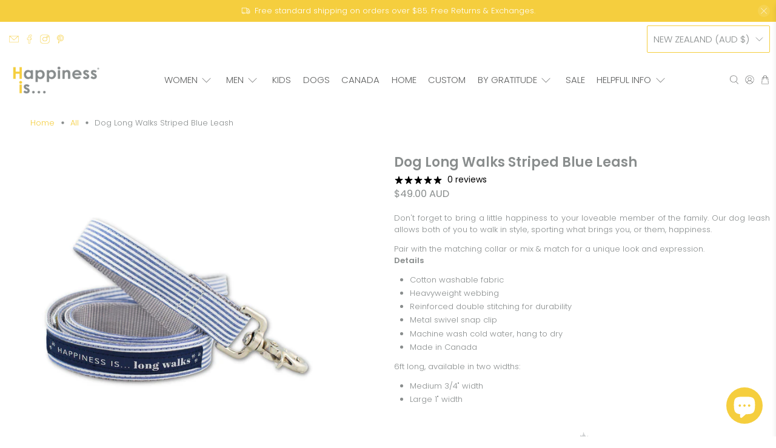

--- FILE ---
content_type: text/javascript; charset=utf-8
request_url: https://happinessisinc.com/en-au/products/dog-long-walks-striped-leash.js
body_size: 1244
content:
{"id":7015287291989,"title":"Dog Long Walks Striped Blue Leash","handle":"dog-long-walks-striped-leash","description":"\u003cp style=\"text-align: justify;\" data-mce-style=\"text-align: justify;\"\u003eDon't forget to bring a little happiness to your loveable member of the family. Our dog leash allows both of you to walk in style, sporting what brings you, or them, happiness.\u003c\/p\u003e\nPair with the matching collar or mix \u0026amp; match for a unique look and expression.\u003cbr\u003e\n\u003ch6\u003eDetails\u003c\/h6\u003e\n\u003cul\u003e\n\u003cul\u003e\n\u003cul\u003e\u003c\/ul\u003e\n\u003c\/ul\u003e\n\u003cli\u003eCotton washable fabric\u003c\/li\u003e\n\u003cli\u003eHeavyweight webbing\u003c\/li\u003e\n\u003cli\u003eReinforced double stitching for durability\u003c\/li\u003e\n\u003cli\u003eMetal swivel snap clip\u003c\/li\u003e\n\u003cli\u003eMachine wash cold water, hang to dry\u003c\/li\u003e\n\u003cli\u003eMade in Canada\u003c\/li\u003e\n\u003c\/ul\u003e\n6ft long, available in two widths:\u003cbr\u003e\n\u003cul\u003e\n\u003cli\u003eMedium 3\/4\" width\u003c\/li\u003e\n\u003cli\u003eLarge 1\" width\u003c\/li\u003e\n\u003c\/ul\u003e\n\u003cp\u003e\u003cbr\u003e\u003c\/p\u003e\n\u003cdiv style=\"text-align: center;\"\u003e\u003cimg alt=\"\" src=\"https:\/\/cdn.shopify.com\/s\/files\/1\/1227\/1228\/files\/Made_in_Canada_leaf_darker_100x100.png?v=1535832322\"\u003e\u003c\/div\u003e","published_at":"2024-05-14T16:04:05-04:00","created_at":"2024-05-14T16:01:16-04:00","vendor":"Pets Collection","type":"Dog Accessories","tags":["Dog","Leash"],"price":4900,"price_min":4900,"price_max":4900,"available":true,"price_varies":false,"compare_at_price":4900,"compare_at_price_min":4900,"compare_at_price_max":4900,"compare_at_price_varies":false,"variants":[{"id":40834902425685,"title":"medium","option1":"medium","option2":null,"option3":null,"sku":"D02-LW-STP-BLU-M","requires_shipping":true,"taxable":true,"featured_image":{"id":31421031546965,"product_id":7015287291989,"position":1,"created_at":"2024-05-14T16:01:27-04:00","updated_at":"2024-05-14T16:01:28-04:00","alt":null,"width":1080,"height":1080,"src":"https:\/\/cdn.shopify.com\/s\/files\/1\/1227\/1228\/files\/HI_LakeLife_leash_bluestripe.jpg?v=1715716888","variant_ids":[40834902425685,40834902458453]},"available":true,"name":"Dog Long Walks Striped Blue Leash - medium","public_title":"medium","options":["medium"],"price":4900,"weight":100,"compare_at_price":4900,"inventory_quantity":1,"inventory_management":"shopify","inventory_policy":"deny","barcode":"","featured_media":{"alt":null,"id":23766641967189,"position":1,"preview_image":{"aspect_ratio":1.0,"height":1080,"width":1080,"src":"https:\/\/cdn.shopify.com\/s\/files\/1\/1227\/1228\/files\/HI_LakeLife_leash_bluestripe.jpg?v=1715716888"}},"requires_selling_plan":false,"selling_plan_allocations":[]},{"id":40834902458453,"title":"large","option1":"large","option2":null,"option3":null,"sku":"D02-LW-STP-BLU-L","requires_shipping":true,"taxable":true,"featured_image":{"id":31421031546965,"product_id":7015287291989,"position":1,"created_at":"2024-05-14T16:01:27-04:00","updated_at":"2024-05-14T16:01:28-04:00","alt":null,"width":1080,"height":1080,"src":"https:\/\/cdn.shopify.com\/s\/files\/1\/1227\/1228\/files\/HI_LakeLife_leash_bluestripe.jpg?v=1715716888","variant_ids":[40834902425685,40834902458453]},"available":false,"name":"Dog Long Walks Striped Blue Leash - large","public_title":"large","options":["large"],"price":4900,"weight":124,"compare_at_price":4900,"inventory_quantity":0,"inventory_management":"shopify","inventory_policy":"deny","barcode":"","featured_media":{"alt":null,"id":23766641967189,"position":1,"preview_image":{"aspect_ratio":1.0,"height":1080,"width":1080,"src":"https:\/\/cdn.shopify.com\/s\/files\/1\/1227\/1228\/files\/HI_LakeLife_leash_bluestripe.jpg?v=1715716888"}},"requires_selling_plan":false,"selling_plan_allocations":[]}],"images":["\/\/cdn.shopify.com\/s\/files\/1\/1227\/1228\/files\/HI_LakeLife_leash_bluestripe.jpg?v=1715716888"],"featured_image":"\/\/cdn.shopify.com\/s\/files\/1\/1227\/1228\/files\/HI_LakeLife_leash_bluestripe.jpg?v=1715716888","options":[{"name":"Size","position":1,"values":["medium","large"]}],"url":"\/en-au\/products\/dog-long-walks-striped-leash","media":[{"alt":null,"id":23766641967189,"position":1,"preview_image":{"aspect_ratio":1.0,"height":1080,"width":1080,"src":"https:\/\/cdn.shopify.com\/s\/files\/1\/1227\/1228\/files\/HI_LakeLife_leash_bluestripe.jpg?v=1715716888"},"aspect_ratio":1.0,"height":1080,"media_type":"image","src":"https:\/\/cdn.shopify.com\/s\/files\/1\/1227\/1228\/files\/HI_LakeLife_leash_bluestripe.jpg?v=1715716888","width":1080}],"requires_selling_plan":false,"selling_plan_groups":[]}

--- FILE ---
content_type: text/javascript; charset=utf-8
request_url: https://happinessisinc.com/en-au/products/dog-long-walks-striped-leash.js
body_size: 690
content:
{"id":7015287291989,"title":"Dog Long Walks Striped Blue Leash","handle":"dog-long-walks-striped-leash","description":"\u003cp style=\"text-align: justify;\" data-mce-style=\"text-align: justify;\"\u003eDon't forget to bring a little happiness to your loveable member of the family. Our dog leash allows both of you to walk in style, sporting what brings you, or them, happiness.\u003c\/p\u003e\nPair with the matching collar or mix \u0026amp; match for a unique look and expression.\u003cbr\u003e\n\u003ch6\u003eDetails\u003c\/h6\u003e\n\u003cul\u003e\n\u003cul\u003e\n\u003cul\u003e\u003c\/ul\u003e\n\u003c\/ul\u003e\n\u003cli\u003eCotton washable fabric\u003c\/li\u003e\n\u003cli\u003eHeavyweight webbing\u003c\/li\u003e\n\u003cli\u003eReinforced double stitching for durability\u003c\/li\u003e\n\u003cli\u003eMetal swivel snap clip\u003c\/li\u003e\n\u003cli\u003eMachine wash cold water, hang to dry\u003c\/li\u003e\n\u003cli\u003eMade in Canada\u003c\/li\u003e\n\u003c\/ul\u003e\n6ft long, available in two widths:\u003cbr\u003e\n\u003cul\u003e\n\u003cli\u003eMedium 3\/4\" width\u003c\/li\u003e\n\u003cli\u003eLarge 1\" width\u003c\/li\u003e\n\u003c\/ul\u003e\n\u003cp\u003e\u003cbr\u003e\u003c\/p\u003e\n\u003cdiv style=\"text-align: center;\"\u003e\u003cimg alt=\"\" src=\"https:\/\/cdn.shopify.com\/s\/files\/1\/1227\/1228\/files\/Made_in_Canada_leaf_darker_100x100.png?v=1535832322\"\u003e\u003c\/div\u003e","published_at":"2024-05-14T16:04:05-04:00","created_at":"2024-05-14T16:01:16-04:00","vendor":"Pets Collection","type":"Dog Accessories","tags":["Dog","Leash"],"price":4900,"price_min":4900,"price_max":4900,"available":true,"price_varies":false,"compare_at_price":4900,"compare_at_price_min":4900,"compare_at_price_max":4900,"compare_at_price_varies":false,"variants":[{"id":40834902425685,"title":"medium","option1":"medium","option2":null,"option3":null,"sku":"D02-LW-STP-BLU-M","requires_shipping":true,"taxable":true,"featured_image":{"id":31421031546965,"product_id":7015287291989,"position":1,"created_at":"2024-05-14T16:01:27-04:00","updated_at":"2024-05-14T16:01:28-04:00","alt":null,"width":1080,"height":1080,"src":"https:\/\/cdn.shopify.com\/s\/files\/1\/1227\/1228\/files\/HI_LakeLife_leash_bluestripe.jpg?v=1715716888","variant_ids":[40834902425685,40834902458453]},"available":true,"name":"Dog Long Walks Striped Blue Leash - medium","public_title":"medium","options":["medium"],"price":4900,"weight":100,"compare_at_price":4900,"inventory_quantity":1,"inventory_management":"shopify","inventory_policy":"deny","barcode":"","featured_media":{"alt":null,"id":23766641967189,"position":1,"preview_image":{"aspect_ratio":1.0,"height":1080,"width":1080,"src":"https:\/\/cdn.shopify.com\/s\/files\/1\/1227\/1228\/files\/HI_LakeLife_leash_bluestripe.jpg?v=1715716888"}},"requires_selling_plan":false,"selling_plan_allocations":[]},{"id":40834902458453,"title":"large","option1":"large","option2":null,"option3":null,"sku":"D02-LW-STP-BLU-L","requires_shipping":true,"taxable":true,"featured_image":{"id":31421031546965,"product_id":7015287291989,"position":1,"created_at":"2024-05-14T16:01:27-04:00","updated_at":"2024-05-14T16:01:28-04:00","alt":null,"width":1080,"height":1080,"src":"https:\/\/cdn.shopify.com\/s\/files\/1\/1227\/1228\/files\/HI_LakeLife_leash_bluestripe.jpg?v=1715716888","variant_ids":[40834902425685,40834902458453]},"available":false,"name":"Dog Long Walks Striped Blue Leash - large","public_title":"large","options":["large"],"price":4900,"weight":124,"compare_at_price":4900,"inventory_quantity":0,"inventory_management":"shopify","inventory_policy":"deny","barcode":"","featured_media":{"alt":null,"id":23766641967189,"position":1,"preview_image":{"aspect_ratio":1.0,"height":1080,"width":1080,"src":"https:\/\/cdn.shopify.com\/s\/files\/1\/1227\/1228\/files\/HI_LakeLife_leash_bluestripe.jpg?v=1715716888"}},"requires_selling_plan":false,"selling_plan_allocations":[]}],"images":["\/\/cdn.shopify.com\/s\/files\/1\/1227\/1228\/files\/HI_LakeLife_leash_bluestripe.jpg?v=1715716888"],"featured_image":"\/\/cdn.shopify.com\/s\/files\/1\/1227\/1228\/files\/HI_LakeLife_leash_bluestripe.jpg?v=1715716888","options":[{"name":"Size","position":1,"values":["medium","large"]}],"url":"\/en-au\/products\/dog-long-walks-striped-leash","media":[{"alt":null,"id":23766641967189,"position":1,"preview_image":{"aspect_ratio":1.0,"height":1080,"width":1080,"src":"https:\/\/cdn.shopify.com\/s\/files\/1\/1227\/1228\/files\/HI_LakeLife_leash_bluestripe.jpg?v=1715716888"},"aspect_ratio":1.0,"height":1080,"media_type":"image","src":"https:\/\/cdn.shopify.com\/s\/files\/1\/1227\/1228\/files\/HI_LakeLife_leash_bluestripe.jpg?v=1715716888","width":1080}],"requires_selling_plan":false,"selling_plan_groups":[]}